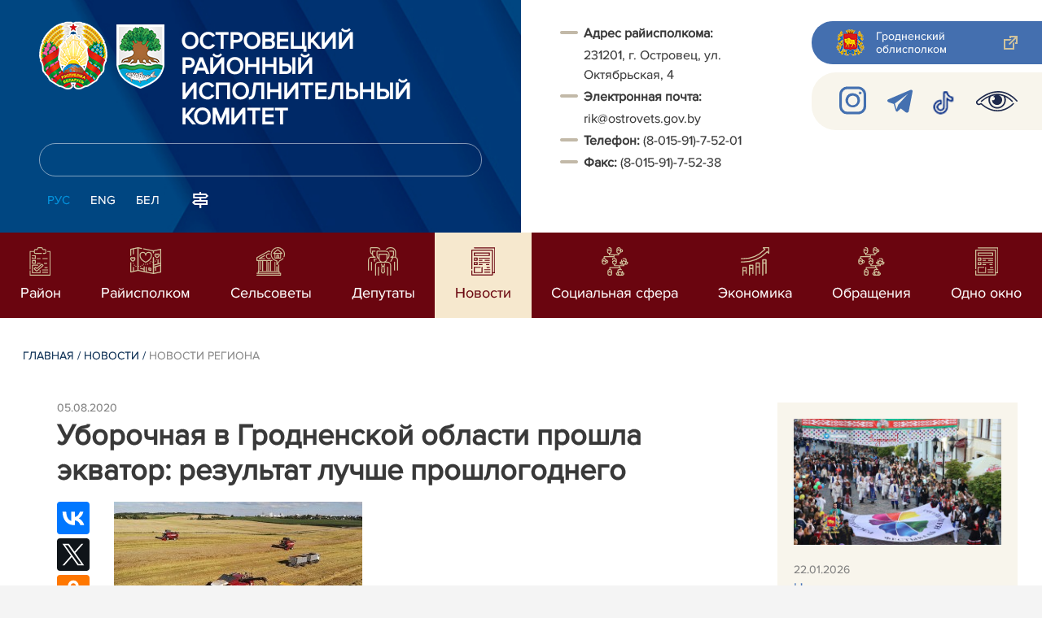

--- FILE ---
content_type: text/html; charset=UTF-8
request_url: https://ostrovets.gov.by/ru/region-news-ru/view/uborochnaja-v-grodnenskoj-oblasti-proshla-ekvator-rezultat-luchshe-proshlogodnego-15350-2020/
body_size: 9343
content:
				    <!DOCTYPE HTML>
<html lang="ru-RU" prefix="og: http://ogp.me/ns#">
    <head>
        <meta charset="utf-8" />
                <meta name="viewport" content="width=device-width, initial-scale=1.0" />
                <title>Уборочная в Гродненской области прошла экватор: результат лучше прошлогоднего | Новости региона | | Островецкий район | Островец | Островецкий райисполком | Новости Островецкого района</title>
        <link rel="stylesheet" href="/styles/design/general_styles.css" type="text/css" />
        <link rel="stylesheet" href="/styles/design/tr_styles.css" type="text/css" />
        <link rel="stylesheet" href="/styles/design/jquery-ui-1.10.4.custom.css" type="text/css" />        <link rel="stylesheet" href="/styles/design/hc-offcanvas-nav.css" type="text/css" /> 
        <link rel="stylesheet" href="/styles/design/styles.css" type="text/css" />     
        <link rel="icon" href="/desimages/favicon.gif" type="image/gif"/>

        <meta name="keywords" content=""/>
        <meta name="description" content=" "/>
                    <meta property="og:locale" content="ru_RU" />
                            <meta property="og:site_name" content="" />
                            <meta property="og:title" content="Уборочная в Гродненской области прошла экватор: результат лучше прошлогоднего" />
                            <meta property="og:type" content="article" />
                            <meta property="og:url" content="https://ostrovets.gov.by/ru/region-news-ru/view/uborochnaja-v-grodnenskoj-oblasti-proshla-ekvator-rezultat-luchshe-proshlogodnego-15350-2020" />
                            <meta property="og:image" content="https://ostrovets.gov.by/images/storage/news/026323_750781_big.jpg" />
                            <meta property="og:description" content="" />
                            <meta property="og:section" content="Новости региона" />
                            <meta property="article:published_time" content="2020-08-05 09:26:00" />
                            <meta property="article:modified_time" content="2020-08-05 09:26:59" />
                            		                
                
        

    </head>
    <body class="ru_lang">
        <div class="all mx-auto w-100 h-100 flex-column d-flex secondary_page">
            <div class="content_wrapper d-flex flex-column flex-grow-1 bg-white" >
                <header id="page_header">   
                    <div class="header_top_bg">
                         
                    </div>

                    <div class="position-relative">
                        <div class="d-flex flex-column flex-lg-row align-items-stretch position-relative">
                            <div class="d-flex flex-column justify-content-lg-between position-relative px-32 px-xl-5 py-21 py-lg-41 header_left_w" style="background-image: url(		            https://ostrovets.gov.by/images/storage/mimagelb/042886_cf5c91fb1205fc5639113ca0a1bf88a0_work.jpg
    ); background-size: cover; background-repeat: no-repeat;">

                                <div class="d-flex align-items-center align-items-lg-start w-100 flex-lg-column flex-xl-row">
                                    <div class="logo align-items-center d-block d-flex mr-21 mb-lg-3">          
                                        		                                        <a href="/ru" title="На главную"  target ="_self" class="logo_a text-decoration-none mb-1 mb-0 mr-2">
                                            <img class="logo_pic" src="https://ostrovets.gov.by/images/storage/mimagelb/042884_f66d0e655a2bbbe95a399add2f395a22_work.png" alt="районный исполнительный комитет" title="районный исполнительный комитет"/>
                                    </a>
                                                            <a href="/ru" title="На главную"  target ="_self" class="logo_a text-decoration-none  mb-0 mr-2">
                                            <img class="logo_pic" src="https://ostrovets.gov.by/images/storage/mimagelb/026820_c65e2307a7aba9eb881d7553fe997d56_work.png" alt="районный исполнительный комитет" title="районный исполнительный комитет"/>
                                    </a>
                        
                                    </div>   

                                    <div class="site_title d-inline-block mt-lg-21 pr-lg-21">
                                        <a class="big_title text-uppercase text-decoration-none font-weight-bold d-block mb-lg-3" href="/ru" title="Островецкий районный исполнительный комитет">Островецкий районный исполнительный комитет</a>
                                                                            </div>
                                </div>

                                                                <form class="w-100 position-relative mb-3 d-none d-lg-block" method="get" target="_self" name="style_form_search" action="/ru/search-ru/getResults/">
                                    <input id="search_input" class="d-block w-100 p-2 rounded" type="text" name="query" value="">
                                    <input type="hidden" name="normal" value="1">
                                    <input class="position-absolute border-0" id="search_btn" type="submit" value="">
                                </form>

                                <div class="header_langs d-none d-lg-flex align-self-start">
                                                                        		<div class="main_langs ml-n12" id="main_langs">
                                                                       <div class="main_lang_item d-inline-block text-uppercase px-21 py-1 active" ><div class="main_lang_item main_lang_selected" ><span>Рус</span></div></div>
                                       <div class="main_lang_item d-inline-block"><a class="nav_menu_color text-white text-uppercase text-decoration-none px-21 py-1 d-block "   href="https://ostrovets.gov.by/en/" title="Eng">Eng</a></div>
                                           <div class="main_lang_item d-inline-block"><a class="nav_menu_color text-white text-uppercase text-decoration-none px-21 py-1 d-block "   href="https://ostrovets.gov.by/by/" title="Бел">Бел</a></div>
        </div>


                                                                        <div class="ml-42">
                                        		            <a href="/ru/sitemap-ru" title="карта сайта"  target ="_self">
                            <img src="https://ostrovets.gov.by/images/storage/mimagelb/042910_ac0a44ac99c3962be288e5a386772104_work.svg" alt="карта сайта" title="карта сайта" onmouseover="this.src = 'https://ostrovets.gov.by/images/storage/mimagelb/042910_c3d9e1215ac99e9312ce0c4bb1e91402_work.svg'" onmouseout="this.src = 'https://ostrovets.gov.by/images/storage/mimagelb/042910_ac0a44ac99c3962be288e5a386772104_work.svg'"/>
                    </a>
    

                                    </div>
                                </div>                  
                            </div>

                            <div class="d-flex flex-grow-1 header_right">
                                		<div class="priemn d-none d-lg-block py-41 px-32 px-xl-5 font_size_16">
        
                        
                                        
                     
                
    
<div class="ispolkom_adress_block"> 
 <ul style="box-sizing: border-box; margin: 0px; padding: 0px; list-style: none; background-color: rgb(255, 255, 255);"> 
 <li style="font-style: normal; color: rgb(57, 57, 57); font-family: ProximaNova-Regular, sans-serif; font-size: 16px; -webkit-text-stroke-width: 0.1px;"><span style="-webkit-text-stroke-width: 0.1px; box-sizing: border-box; font-weight: bolder;">Адрес райисполкома:</span><span style="-webkit-text-stroke-width: 0.1px;"> </span></li> 
 <li desimages="" ul_li.png")="" left="" 9px="" no-repeat;"="" ");"="" style="font-style: normal; color: rgb(57, 57, 57); font-family: ProximaNova-Regular, sans-serif; font-size: 16px; -webkit-text-stroke-width: 0.1px; box-sizing: border-box; margin-top: 3px; padding-left: 29px; background: url("");">231201, г. Островец, ул. Октябрьская, 4</li> 
 <li style="font-style: normal; color: rgb(57, 57, 57); font-family: ProximaNova-Regular, sans-serif; font-size: 16px; -webkit-text-stroke-width: 0.1px;"><span style="-webkit-text-stroke-width: 0.1px; box-sizing: border-box; font-weight: bolder;">Электронная почта:</span><span style="-webkit-text-stroke-width: 0.1px;"> </span></li> 
 <li desimages="" ul_li.png")="" left="" 9px="" no-repeat;"="" ");"="" style="box-sizing: border-box; margin-top: 3px; padding-left: 29px; background: url("");"><span style="font-family: ProximaNova-Regular, sans-serif;"><span style="-webkit-text-stroke-width: 0.1px;">rik@ostrovets.gov.by</span></span></li> 
 <li><span style="font-style: normal; color: rgb(57, 57, 57); font-family: ProximaNova-Regular, sans-serif; font-size: 16px; -webkit-text-stroke-width: 0.1px;"><b>Т</b></span><span style="font-style: normal; color: rgb(57, 57, 57); font-family: ProximaNova-Regular, sans-serif; font-size: 16px; -webkit-text-stroke-width: 0.1px;"><b>елефон: </b></span><span style="color: rgb(57, 57, 57); font-family: ProximaNova-Regular, sans-serif;"><span style="-webkit-text-stroke-width: 0.1px;">(8-015-91)-7-52-01</span></span></li> 
 <li><span style="font-style: normal; color: rgb(57, 57, 57); font-family: ProximaNova-Regular, sans-serif; font-size: 16px; -webkit-text-stroke-width: 0.1px; box-sizing: border-box; font-weight: bolder;">Факс: </span><span style="color: rgb(57, 57, 57); font-family: ProximaNova-Regular, sans-serif;"><span style="-webkit-text-stroke-width: 0.1px;">(8-015-91)-7-52-38</span></span></li> 
 </ul> 
</div>

</div>
                                <div class="d-none d-lg-flex flex-column ml-auto py-41">
                                    		            <a class="d-flex py-21 px-lg-42 px-21 justify-content-center justify-content-lg-start mb-21 grodno_link_bg rounded-left align-items-center text-white font_size_14 font-weight-normal"  href="https://grodno-region.by/ru/" title="Гродненский облисполком"  target ="_blank" >
                            <img class="mr-21 pr-lg-1" src="https://ostrovets.gov.by/images/storage/mimagelb/042887_af5b8b92c20454a65a147bb3bb37afa2_work.png" alt="Гродненский облисполком" title="Гродненский облисполком"/>
                                        <div class="banners_text font_size_14 mr-lg-3 font-weight-normal d-none d-lg-block">Гродненский облисполком</div>
                        <div class="d-inline-block flex-shrink-0  link_ico"></div>
        </a>
        
                                    		    <div class="d-flex py-21 px-42 mb-21 rounded-left align-items-center soc_ico_bg">
            <a class="mr-32"  href="https://www.instagram.com/pulostroveckij" title="Instagram"  target ="_blank" onmouseover="this.querySelector('img').src = 'https://ostrovets.gov.by/images/storage/mimagelb/026360_34f8b6043cffa6c920117e944fdd5ac4_work.svg'" onmouseout="this.querySelector('img').src = 'https://ostrovets.gov.by/images/storage/mimagelb/026360_da2b4f036cf1d8c98f17803b599d6da8_work.png'" >
                            <img class="" src="https://ostrovets.gov.by/images/storage/mimagelb/026360_da2b4f036cf1d8c98f17803b599d6da8_work.png" alt="Instagram" title="Instagram"/>
                    </a>
            <a class="mr-32"  href="https://t.me/NashOstrovecGroup" title="telegram"  target ="_blank" onmouseover="this.querySelector('img').src = 'https://ostrovets.gov.by/images/storage/mimagelb/042885_a73bca127fed0ced243c88e505e15054_work.svg'" onmouseout="this.querySelector('img').src = 'https://ostrovets.gov.by/images/storage/mimagelb/042885_accb7d9774e2943b44abdb3a8c214e6f_work.svg'" >
                            <img class="" src="https://ostrovets.gov.by/images/storage/mimagelb/042885_accb7d9774e2943b44abdb3a8c214e6f_work.svg" alt="telegram" title="telegram"/>
                    </a>
            <a class="mr-32"  href="https://www.tiktok.com/@pulostrovca" title="TikTok"  target ="_blank" onmouseover="this.querySelector('img').src = 'https://ostrovets.gov.by/images/storage/mimagelb/042885_e02348b292a15caee1c03658b25cbaf9_work.png'" onmouseout="this.querySelector('img').src = 'https://ostrovets.gov.by/images/storage/mimagelb/042885_4c1d6d5a0da2130c8710753fe9824b85_work.png'" >
                            <img class="" src="https://ostrovets.gov.by/images/storage/mimagelb/042885_4c1d6d5a0da2130c8710753fe9824b85_work.png" alt="TikTok" title="TikTok"/>
                    </a>
            <a class=""  href="/special/" title="Версия для слабовидящих"  target ="_self" onmouseover="this.querySelector('img').src = 'https://ostrovets.gov.by/images/storage/mimagelb/042885_25372876aadc55fbac6913fb3ff28f64_work.svg'" onmouseout="this.querySelector('img').src = 'https://ostrovets.gov.by/images/storage/mimagelb/042885_aab878156a59f6ab0618c77a9a91be8c_work.svg'" >
                            <img class="" src="https://ostrovets.gov.by/images/storage/mimagelb/042885_aab878156a59f6ab0618c77a9a91be8c_work.svg" alt="Версия для слабовидящих" title="Версия для слабовидящих"/>
                    </a>
        </div>

                                                                        
                                </div>
                            </div>

                            <div class="d-lg-none mob_sec_row">
                                		            <a class="d-flex py-21 px-lg-42 px-21 justify-content-center justify-content-lg-start  soc_ico_bg rounded-left align-items-center  font_size_14 font-weight-normal"  href="https://grodno-region.by/ru/" title="Гродненский облисполком"  target ="_blank" >
                            <img class="mr-21 pr-lg-1" src="https://ostrovets.gov.by/images/storage/mimagelb/042887_af5b8b92c20454a65a147bb3bb37afa2_work.png" alt="Гродненский облисполком" title="Гродненский облисполком"/>
                                        <div class="banners_text font_size_14  font-weight-normal d-none d-lg-block">Гродненский облисполком</div>
                        <div class="d-inline-block flex-shrink-0 d-lg-none link_ico"></div>
        </a>
        
                            </div>



                        </div>
                                                		    <nav data-toggle="affix" class="menu_desktop d-none d-lg-block">
        <ul class="menu_part flex desktop_menu_bg" id="menu_part">
                                            <li class="menu_col d-flex align-items-stretch flex-fill hover_block">
                                                                                                                        <a class="justify-content-center align-items-center flex-column flex-fill
                           "
                                                      onmouseover="this.querySelector('img').src = 'https://ostrovets.gov.by/images/storage/menu/026362_d53ff055580589243c316e057b857a69.svg'" onmouseout="this.querySelector('img').src = 'https://ostrovets.gov.by/images/storage/menu/026362_cff62a94c8e1e2e9695f35950b51d202.svg'"   href="https://ostrovets.gov.by/ru/region-ru/" title="Район">
                           <img src="https://ostrovets.gov.by/images/storage/menu/026362_cff62a94c8e1e2e9695f35950b51d202.svg" title="Район" alt="Район">                                                                                    <span class="item_text hover_text"><span>Район</span></span>
                        </a>
                                                        </li>
                                            <li class="menu_col d-flex align-items-stretch flex-fill hover_block">
                                                                                                                        <a class="justify-content-center align-items-center flex-column flex-fill
                           "
                                                      onmouseover="this.querySelector('img').src = 'https://ostrovets.gov.by/images/storage/menu/026362_5085280f125c7eda8b51f1e3a58cc392.svg'" onmouseout="this.querySelector('img').src = 'https://ostrovets.gov.by/images/storage/menu/026362_3c7fd54baf2483526563b134858c353b.svg'"   href="https://ostrovets.gov.by/ru/rayispolkom-ru/" title="Райисполком">
                           <img src="https://ostrovets.gov.by/images/storage/menu/026362_3c7fd54baf2483526563b134858c353b.svg" title="Райисполком" alt="Райисполком">                                                                                    <span class="item_text hover_text"><span>Райисполком</span></span>
                        </a>
                                                                                                                    <ul class="menu_item_block px-42 pb-42 pt-3">
        <li>
            <div class="row no-gutters">
                <div class="col-12">
                    <div class="d-flex flex-wrap">
                        	
                            <div class="menu_item pr-51 d-flex w-50">
                                                                                                                                                                                    <a 
                                        class="d-flex w-100 py-21 pr-41 sub_menu__hover_block
                                        "
                                           href="https://ostrovets.gov.by/ru/korup-ru/" title="Комиссия по противодействию коррупции">  <span class="second_menu_text d-inline-block"><span class="hover_menu_text">Комиссия по противодействию коррупции</span></a>
                                                                                                </div>
                                            </div>
                    
                </div>

                                    </div>
        </li>
    </ul>
                                    </li>
                                            <li class="menu_col d-flex align-items-stretch flex-fill hover_block">
                                                                                                                        <a class="justify-content-center align-items-center flex-column flex-fill
                           "
                                                      onmouseover="this.querySelector('img').src = 'https://ostrovets.gov.by/images/storage/menu/026362_a934e7793d34e574055f95013c0ea4ed.svg'" onmouseout="this.querySelector('img').src = 'https://ostrovets.gov.by/images/storage/menu/026362_24e880ef3767be23fdfb8438bfa28ec9.svg'"   href="https://ostrovets.gov.by/ru/selsovety-ru/" title="Сельсоветы">
                           <img src="https://ostrovets.gov.by/images/storage/menu/026362_24e880ef3767be23fdfb8438bfa28ec9.svg" title="Сельсоветы" alt="Сельсоветы">                                                                                    <span class="item_text hover_text"><span>Сельсоветы</span></span>
                        </a>
                                                        </li>
                                            <li class="menu_col d-flex align-items-stretch flex-fill hover_block">
                                                                                                                        <a class="justify-content-center align-items-center flex-column flex-fill
                           "
                                                      onmouseover="this.querySelector('img').src = 'https://ostrovets.gov.by/images/storage/menu/026362_bdf8304367946040ca52694e0704a045.svg'" onmouseout="this.querySelector('img').src = 'https://ostrovets.gov.by/images/storage/menu/026362_4f5b1dca4ae4c7de8be7755dcc9b2113.svg'"   href="https://ostrovets.gov.by/ru/deputaty-ru/" title="Депутаты">
                           <img src="https://ostrovets.gov.by/images/storage/menu/026362_4f5b1dca4ae4c7de8be7755dcc9b2113.svg" title="Депутаты" alt="Депутаты">                                                                                    <span class="item_text hover_text"><span>Депутаты</span></span>
                        </a>
                                                        </li>
                                            <li class="menu_col d-flex align-items-stretch flex-fill hover_block">
                                                                                                                        <a class="justify-content-center align-items-center flex-column flex-fill
                           selected"
                                                         href="https://ostrovets.gov.by/ru/lenta-news-ru/" title="Новости">
                                                                                   <img src="https://ostrovets.gov.by/images/storage/menu/026362_af31473a088d14644b81c263c44c0d02.svg" title="Новости" alt="Новости" >                            <span class="item_text hover_text"><span>Новости</span></span>
                        </a>
                                                        </li>
                                            <li class="menu_col d-flex align-items-stretch flex-fill hover_block">
                                                                                                                        <a class="justify-content-center align-items-center flex-column flex-fill
                           "
                                                      onmouseover="this.querySelector('img').src = 'https://ostrovets.gov.by/images/storage/menu/026362_d19c27e4cac89589c1e92dedab0e8358.svg'" onmouseout="this.querySelector('img').src = 'https://ostrovets.gov.by/images/storage/menu/026362_4f8e8b8a479f155387371ebb87db6bd5.svg'"   href="https://ostrovets.gov.by/ru/social-ru/" title="Социальная сфера">
                           <img src="https://ostrovets.gov.by/images/storage/menu/026362_4f8e8b8a479f155387371ebb87db6bd5.svg" title="Социальная сфера" alt="Социальная сфера">                                                                                    <span class="item_text hover_text"><span>Социальная сфера</span></span>
                        </a>
                                                        </li>
                                            <li class="menu_col d-flex align-items-stretch flex-fill hover_block">
                                                                                                                        <a class="justify-content-center align-items-center flex-column flex-fill
                           "
                                                         href="https://ostrovets.gov.by/ru/economy-ru/" title="Экономика">
                           <img src="https://ostrovets.gov.by/images/storage/menu/026362_cb44728cd463d36b5c8f158c490e8da2.svg" title="Экономика" alt="Экономика">                                                                                    <span class="item_text hover_text"><span>Экономика</span></span>
                        </a>
                                                        </li>
                                            <li class="menu_col d-flex align-items-stretch flex-fill hover_block">
                                                                                                                        <a class="justify-content-center align-items-center flex-column flex-fill
                           "
                                                      onmouseover="this.querySelector('img').src = 'https://ostrovets.gov.by/images/storage/menu/026362_80aef2db87413b92eb8933bdfc444119.svg'" onmouseout="this.querySelector('img').src = 'https://ostrovets.gov.by/images/storage/menu/026362_430537d3ebe9aeffa37e3936dd9ff0ec.svg'"   href="https://ostrovets.gov.by/ru/obra-ru/" title="Обращения">
                           <img src="https://ostrovets.gov.by/images/storage/menu/026362_430537d3ebe9aeffa37e3936dd9ff0ec.svg" title="Обращения" alt="Обращения">                                                                                    <span class="item_text hover_text"><span>Обращения</span></span>
                        </a>
                                                        </li>
                                            <li class="menu_col d-flex align-items-stretch flex-fill hover_block">
                                                                                                                        <a class="justify-content-center align-items-center flex-column flex-fill
                           "
                                                         href="https://ostrovets.gov.by/ru/odnookno-ru/" title="Одно окно">
                           <img src="https://ostrovets.gov.by/images/storage/menu/026362_5108e6312489d78b667e3055b01ab9bd.svg" title="Одно окно" alt="Одно окно">                                                                                    <span class="item_text hover_text"><span>Одно окно</span></span>
                        </a>
                                                        </li>
                    </ul>
    </nav>

    <nav id="mobile_menu" class="d-lg-none">
        <ul>
            	
                <li>
                                                                                                                        <a class="d-flex align-items-center text-break"  
                            href="https://ostrovets.gov.by/ru/region-ru/" title="Район">
                           <img src=https://ostrovets.gov.by/images/storage/menu/026362_cff62a94c8e1e2e9695f35950b51d202.svg alt="Район" title="Район" />Район</a>
                            
                                        </li>
            	
                <li>
                                                                                                                        <a class="d-flex align-items-center text-break"  
                            href="https://ostrovets.gov.by/ru/rayispolkom-ru/" title="Райисполком">
                           <img src=https://ostrovets.gov.by/images/storage/menu/026362_3c7fd54baf2483526563b134858c353b.svg alt="Райисполком" title="Райисполком" />Райисполком</a>
                            
                                                                                    <ul class="menu_item_block">
    	
        <li class="menu_item ">
                                                                                <a   href="https://ostrovets.gov.by/ru/korup-ru/" title="Комиссия по противодействию коррупции">Комиссия по противодействию коррупции</a>
                                </li>
        </ul>
                                        </li>
            	
                <li>
                                                                                                                        <a class="d-flex align-items-center text-break"  
                            href="https://ostrovets.gov.by/ru/selsovety-ru/" title="Сельсоветы">
                           <img src=https://ostrovets.gov.by/images/storage/menu/026362_24e880ef3767be23fdfb8438bfa28ec9.svg alt="Сельсоветы" title="Сельсоветы" />Сельсоветы</a>
                            
                                        </li>
            	
                <li>
                                                                                                                        <a class="d-flex align-items-center text-break"  
                            href="https://ostrovets.gov.by/ru/deputaty-ru/" title="Депутаты">
                           <img src=https://ostrovets.gov.by/images/storage/menu/026362_4f5b1dca4ae4c7de8be7755dcc9b2113.svg alt="Депутаты" title="Депутаты" />Депутаты</a>
                            
                                        </li>
            	
                <li>
                                                                                                                        <a class="d-flex align-items-center text-break"  
                            href="https://ostrovets.gov.by/ru/lenta-news-ru/" title="Новости">
                           <img src=https://ostrovets.gov.by/images/storage/menu/026362_5c65b7ee01beaf0108b3fce9961b6843.svg alt="Новости" title="Новости" />Новости</a>
                            
                                        </li>
            	
                <li>
                                                                                                                        <a class="d-flex align-items-center text-break"  
                            href="https://ostrovets.gov.by/ru/social-ru/" title="Социальная сфера">
                           <img src=https://ostrovets.gov.by/images/storage/menu/026362_4f8e8b8a479f155387371ebb87db6bd5.svg alt="Социальная сфера" title="Социальная сфера" />Социальная сфера</a>
                            
                                        </li>
            	
                <li>
                                                                                                                        <a class="d-flex align-items-center text-break"  
                            href="https://ostrovets.gov.by/ru/economy-ru/" title="Экономика">
                           <img src=https://ostrovets.gov.by/images/storage/menu/026362_cb44728cd463d36b5c8f158c490e8da2.svg alt="Экономика" title="Экономика" />Экономика</a>
                            
                                        </li>
            	
                <li>
                                                                                                                        <a class="d-flex align-items-center text-break"  
                            href="https://ostrovets.gov.by/ru/obra-ru/" title="Обращения">
                           <img src=https://ostrovets.gov.by/images/storage/menu/026362_430537d3ebe9aeffa37e3936dd9ff0ec.svg alt="Обращения" title="Обращения" />Обращения</a>
                            
                                        </li>
            	
                <li>
                                                                                                                        <a class="d-flex align-items-center text-break"  
                            href="https://ostrovets.gov.by/ru/odnookno-ru/" title="Одно окно">
                           <img src=https://ostrovets.gov.by/images/storage/menu/026362_5108e6312489d78b667e3055b01ab9bd.svg alt="Одно окно" title="Одно окно" />Одно окно</a>
                            
                                        </li>
                    </ul>

        <ul id="mobile_social">
            <li data-nav-custom-content>
                                		    <div class="main_langs d-flex flex-row" id="mobile_main_langs">
                                                                                                                                        <div class="main_lang_item d-flex align-items-center justify-content-center flex-fill text-uppercase mobile_border_biege px-21 py-2 active border border-top-0 border-bottom-1 border-right-1 border-left-0 text-center" ><div class="main_lang_item main_lang_selected" ><span>Рус</span></div></div>
                                                                                                    <div class="main_lang_item flex-fill border border-top-0 border-bottom-1 border-right-1 border-left-0 mobile_border_biege"><a class="nav_menu_color text-uppercase text-center text-decoration-none px-21 py-2 align-items-center justify-content-center d-flex"   href="https://ostrovets.gov.by/en/" title="Eng">Eng</a></div>
                                                                                                    <div class="main_lang_item flex-fill border border-top-0 border-bottom-1 border-right-1 border-left-0 mobile_border_biege"><a class="nav_menu_color text-uppercase text-center text-decoration-none px-21 py-2 align-items-center justify-content-center d-flex"   href="https://ostrovets.gov.by/by/" title="Бел">Бел</a></div>
                        </div>


                                <form class="d-flex align-items-center py-21 px-32 position-relative search_main" method="get" target="_self" name="style_form_search" action="/ru/search-ru/getResults/">
                    <input id="mobile_search_input" class="border-0 bg-white d-block w-100" type="text" name="query" value="">
                    <input type="hidden" name="normal" value="1">
                    <input class="position-absolute border-0" id="mobile_search_btn" type="submit" value="">
                </form>

                                		    <div class="d-flex align-items-stretch flex-wrap mobile_soc_box">
                    <a class="d-flex p-3 align-items-center justify-content-center" style="background:" href="https://www.instagram.com/pulostroveckij" title="Instagram"  target ="_blank">
                                    <img src="https://ostrovets.gov.by/images/storage/mimagelb/026360_da2b4f036cf1d8c98f17803b599d6da8_work.png" alt="Instagram" title="Instagram"/>
                            </a>
                    <a class="d-flex p-3 align-items-center justify-content-center" style="background:" href="https://t.me/NashOstrovecGroup" title="telegram"  target ="_blank">
                                    <img src="https://ostrovets.gov.by/images/storage/mimagelb/042885_accb7d9774e2943b44abdb3a8c214e6f_work.svg" alt="telegram" title="telegram"/>
                            </a>
                    <a class="d-flex p-3 align-items-center justify-content-center" style="background:" href="https://www.tiktok.com/@pulostrovca" title="TikTok"  target ="_blank">
                                    <img src="https://ostrovets.gov.by/images/storage/mimagelb/042885_4c1d6d5a0da2130c8710753fe9824b85_work.png" alt="TikTok" title="TikTok"/>
                            </a>
                    <a class="d-flex p-3 align-items-center justify-content-center" style="background:" href="/special/" title="Версия для слабовидящих"  target ="_self">
                                    <img src="https://ostrovets.gov.by/images/storage/mimagelb/042885_aab878156a59f6ab0618c77a9a91be8c_work.svg" alt="Версия для слабовидящих" title="Версия для слабовидящих"/>
                            </a>
            </div>


                
                                                		                <a class="d-flex py-21 px-lg-42 px-21 justify-content-center justify-content-lg-start  soc_ico_bg rounded-left align-items-center  font_size_14 font-weight-normal"  href="/ru/sitemap-ru" title="карта сайта"  target ="_self" >
                            <img class="mr-21 pr-lg-1" src="https://ostrovets.gov.by/images/storage/mimagelb/042910_c3d9e1215ac99e9312ce0c4bb1e91402_work.svg" alt="карта сайта" title="карта сайта"/>
                                        <div class="banners_text font_size_14  font-weight-normal d-none d-lg-block">карта сайта</div>
                        <div class="d-inline-block flex-shrink-0 d-lg-none link_ico"></div>
        </a>
    

                                                

                		<div class="priemn d-none d-lg-block py-41 px-32 px-xl-5 font_size_16">
        
                        
                                        
                     
                
    
<div class="ispolkom_adress_block"> 
 <ul style="box-sizing: border-box; margin: 0px; padding: 0px; list-style: none; background-color: rgb(255, 255, 255);"> 
 <li style="font-style: normal; color: rgb(57, 57, 57); font-family: ProximaNova-Regular, sans-serif; font-size: 16px; -webkit-text-stroke-width: 0.1px;"><span style="-webkit-text-stroke-width: 0.1px; box-sizing: border-box; font-weight: bolder;">Адрес райисполкома:</span><span style="-webkit-text-stroke-width: 0.1px;"> </span></li> 
 <li desimages="" ul_li.png")="" left="" 9px="" no-repeat;"="" ");"="" style="font-style: normal; color: rgb(57, 57, 57); font-family: ProximaNova-Regular, sans-serif; font-size: 16px; -webkit-text-stroke-width: 0.1px; box-sizing: border-box; margin-top: 3px; padding-left: 29px; background: url("");">231201, г. Островец, ул. Октябрьская, 4</li> 
 <li style="font-style: normal; color: rgb(57, 57, 57); font-family: ProximaNova-Regular, sans-serif; font-size: 16px; -webkit-text-stroke-width: 0.1px;"><span style="-webkit-text-stroke-width: 0.1px; box-sizing: border-box; font-weight: bolder;">Электронная почта:</span><span style="-webkit-text-stroke-width: 0.1px;"> </span></li> 
 <li desimages="" ul_li.png")="" left="" 9px="" no-repeat;"="" ");"="" style="box-sizing: border-box; margin-top: 3px; padding-left: 29px; background: url("");"><span style="font-family: ProximaNova-Regular, sans-serif;"><span style="-webkit-text-stroke-width: 0.1px;">rik@ostrovets.gov.by</span></span></li> 
 <li><span style="font-style: normal; color: rgb(57, 57, 57); font-family: ProximaNova-Regular, sans-serif; font-size: 16px; -webkit-text-stroke-width: 0.1px;"><b>Т</b></span><span style="font-style: normal; color: rgb(57, 57, 57); font-family: ProximaNova-Regular, sans-serif; font-size: 16px; -webkit-text-stroke-width: 0.1px;"><b>елефон: </b></span><span style="color: rgb(57, 57, 57); font-family: ProximaNova-Regular, sans-serif;"><span style="-webkit-text-stroke-width: 0.1px;">(8-015-91)-7-52-01</span></span></li> 
 <li><span style="font-style: normal; color: rgb(57, 57, 57); font-family: ProximaNova-Regular, sans-serif; font-size: 16px; -webkit-text-stroke-width: 0.1px; box-sizing: border-box; font-weight: bolder;">Факс: </span><span style="color: rgb(57, 57, 57); font-family: ProximaNova-Regular, sans-serif;"><span style="-webkit-text-stroke-width: 0.1px;">(8-015-91)-7-52-38</span></span></li> 
 </ul> 
</div>

</div>
            </li>
        </ul>
    </nav>   

                    
                    </div>
                </header>

                <div class="d-flex flex-column flex-grow-1" id="page_main">    <div>
        				    

<div class="inner_content">
    <div class="news_view_left_col">        

        		<div class="taxonomy mb-3 mb-sm-5"><a href="/ru/" title="Главная">Главная</a>&nbsp;/
   
      	<a href="/ru/lenta-news-ru/">Новости</a>&nbsp;/ 
       
      	<span>Новости региона</span>
       
</div>

        <div class="news_list_date">
            05.08.2020
        </div>
        <h1 class="inner_section_h1">Уборочная в Гродненской области прошла экватор: результат лучше прошлогоднего</h1>
        <div class="inner_view clearfix">
                                                    
                <div class="social_icons_c">
                                        		                        <div><script src="https://yastatic.net/es5-shims/0.0.2/es5-shims.min.js"></script>
<script src="https://yastatic.net/share2/share.js"></script>
<div class="ya-share2" style="background:none!important" data-services="facebook,vkontakte,twitter,odnoklassniki,whatsapp,telegram,viber"></div>
</div>
            
                        <a href="/printv/ru/region-news-ru/view/uborochnaja-v-grodnenskoj-oblasti-proshla-ekvator-rezultat-luchshe-proshlogodnego-15350-2020/" onclick="window.open('/printv/ru/region-news-ru/view/uborochnaja-v-grodnenskoj-oblasti-proshla-ekvator-rezultat-luchshe-proshlogodnego-15350-2020/');return false" class="print_icon"></a>
                    </div>
                                    <div class="inner_view_right_col pt-3 pl-sm-53">
                                                            <div class="img_text">
                            <img src="https://ostrovets.gov.by/images/storage/news/026323_750781_big.jpg" 
                                 title="" 
                                 alt=""/>
                            <div class="img_title"></div>
                        </div>
                                                                        <div class="inner_text clearfix">
<p>В Гродненской области убрано более половины площадей зерновых. Ситуация на уборочной контролируемая, сообщил сегодня журналистам первый заместитель председателя Гродненского облисполкома Иван Жук, передает корреспондент БЕЛТА.</p> 
<p>На сегодня в регионе убрано более 50% площадей, отведенных под зерновые. Средняя урожайность выше прошлогодней и сейчас составляет свыше 50 ц/га. Планируется, что каравай области будет весом в 1,4-1,5 млн т.</p> 
<p>"Но половина урожая еще в поле. Необходимо убрать его в оптимальные сроки - до 10 августа", - отметил Иван Жук. Он подчеркнул, что важно вовремя завершить уборочную, чтобы в благоприятные сроки заложить уже основу урожая следующего года, начать сев озимых культур. Сейчас ситуация в регионе контролируемая, особых вопросов ни по кадрам, ни по топливу, ни по технике не возникает.</p> 
<p>Хотя аграриям пришлось столкнуться с определенными трудностями, в том числе и недостатком влаги весной, буквально всех зерновых культур урожай выше прошлогоднего.</p> 
<p>"Да и в целом, думаю, у сельчан итоговый результат будет лучше, чем годом ранее. Неплохо работает животноводство, на 10% возросло производство молока, есть рост по мясу. Достаточно будет заготовлено и кормов", - отметил Иван Жук.-0-</p> 
<p><a target="_blank" style="font-weight: bold;" href="http://www.belta.by/">Новости Беларуси </a></p>
<p> </p></div>
                                                    <div class="counters_share">
                        
                    </div>
                                                                                                                                                                                </div>
        </div>
    </div>
            <div class="news_view_right_col">
                        				  
        <div class="actual_col p-32">
                                    <a class="actual_link d-sm-flex d-lg-block mb-43" href="https://ostrovets.gov.by/ru/region-news-ru/view/stalo-izvestno-kogda-projdet-xv-respublikanskij-festival-natsionalnyx-kultur-v-grodno-26181-2026/" title="Стало известно, когда пройдет XV Республиканский фестиваль национальных культур в Гродно">
            
            
                                    <div class="actual_pic mb-4 mr-sm-32 mr-lg-0 flex-sm-shrink-0">
                        <img class="img_fluid" src="https://ostrovets.gov.by/images/storage/news/026323_737619_small.jpg" alt="" title="">
                    </div>
                                <div>
                                            <div class="news_list_date mb-0">
                            22.01.2026 
                        </div>
                        <div>
                            <span class="news_list_section">Новости региона</span>
                        </div>
                        

                    <div>
                        <span class="actual_text">
                                                    Стало известно, когда пройдет XV Республиканский фестиваль национальных культур в Гродно                    </span>
                </div>
            </div>
                          
        </a>
        
                            <a class="actual_link d-sm-flex d-lg-block mb-43" href="https://ostrovets.gov.by/ru/region-news-ru/view/v-grodnenskoj-oblasti-startuet-novyj-patrioticheskij-proekt-dlja-shkolnikov-26174-2026/" title="В Гродненской области стартует новый патриотический проект для школьников">
            
            
                                    <div class="actual_pic mb-4 mr-sm-32 mr-lg-0 flex-sm-shrink-0">
                        <img class="img_fluid" src="https://ostrovets.gov.by/images/storage/news/026323_63274_small.png" alt="" title="">
                    </div>
                                <div>
                                            <div class="news_list_date mb-0">
                            20.01.2026 
                        </div>
                        <div>
                            <span class="news_list_section">Новости региона</span>
                        </div>
                        

                    <div>
                        <span class="actual_text">
                                                    В Гродненской области стартует новый патриотический проект для школьников                    </span>
                </div>
            </div>
                          
        </a>
        
                            <a class="actual_link d-sm-flex d-lg-block mb-43" href="https://ostrovets.gov.by/ru/region-news-ru/view/v-grodno-chestvovali-luchshix-rabotnikov-organov-i-podrazdelenij-po-chrezvychajnym-situatsijam-oblasti-26175-2026/" title="В Гродно чествовали лучших работников органов и подразделений по чрезвычайным ситуациям области">
            
            
                                    <div class="actual_pic mb-4 mr-sm-32 mr-lg-0 flex-sm-shrink-0">
                        <img class="img_fluid" src="https://ostrovets.gov.by/images/storage/news/026323_718687_small.png" alt="" title="">
                    </div>
                                <div>
                                            <div class="news_list_date mb-0">
                            19.01.2026 
                        </div>
                        <div>
                            <span class="news_list_section">Новости региона</span>
                        </div>
                        

                    <div>
                        <span class="actual_text">
                                                    В Гродно чествовали лучших работников органов и подразделений по чрезвычайным ситуациям области                    </span>
                </div>
            </div>
                          
        </a>
        
<a class="py-1 px-2 text-uppercase rounded d-inline-block index_all_news font_size_12" href="https://ostrovets.gov.by/ru/region-news-ru/" title="Все новости">Все новости</a>
</div>

        </div>
    </div>
    </div>
        		    <div class="blue_bans_bg px-xl-42 px-32">
        <div class="blue_bans_box pt-42  pb-21 d-flex justify-content-center flex-wrap ml-n32">
                    <a class="ban ml-32 mb-32 text-white px-4 py-32 text-break d-flex align-items-center" href="http://ostrovets.grodno-region.by/ru/obschestvo-ru/" title="Общество"  target ="_self">
                                    <img class="mr-32" src="https://ostrovets.gov.by/images/storage/mimagelb/042891_4d50b220e24472523fc61bcc29bc09fc_work.svg" alt="Общество" title="Общество"/>
                                                    <span>Общество</span>
                          
            </a>
                    <a class="ban ml-32 mb-32 text-white px-4 py-32 text-break d-flex align-items-center" href="http://ostrovets.grodno-region.by/ru/imuschestvo-ru" title="Недвижимость"  target ="_self">
                                    <img class="mr-32" src="https://ostrovets.gov.by/images/storage/mimagelb/042891_3a27bd78a37d58743f3b29ad44968afd_work.svg" alt="Недвижимость" title="Недвижимость"/>
                                                    <span>Недвижимость</span>
                          
            </a>
                    <a class="ban ml-32 mb-32 text-white px-4 py-32 text-break d-flex align-items-center" href="http://ostrovets.grodno-region.by/ru/poleznayainf-ru" title="Полезная информация"  target ="_self">
                                    <img class="mr-32" src="https://ostrovets.gov.by/images/storage/mimagelb/042891_b4e0de4ad1831f325e10ed7136db5395_work.svg" alt="Полезная информация" title="Полезная информация"/>
                                                    <span>Полезная информация</span>
                          
            </a>
                    <a class="ban ml-32 mb-32 text-white px-4 py-32 text-break d-flex align-items-center" href="http://ostrovets.grodno-region.by/ru/ofits-dok-ru" title="Официальные документы"  target ="_self">
                                    <img class="mr-32" src="https://ostrovets.gov.by/images/storage/mimagelb/042891_a87ddd0f17d485c4817255a25d10d9c2_work.svg" alt="Официальные документы" title="Официальные документы"/>
                                                    <span>Официальные документы</span>
                          
            </a>
                    <a class="ban ml-32 mb-32 text-white px-4 py-32 text-break d-flex align-items-center" href="ts-ru" title="Сервисы"  target ="_self">
                                    <img class="mr-32" src="https://ostrovets.gov.by/images/storage/mimagelb/042891_bb6d921be1ff79a99c565d54c204698e_work.svg" alt="Сервисы" title="Сервисы"/>
                                                    <span>Сервисы</span>
                          
            </a>
                </div>
    </div>

</div> </div> <footer id="page_footer">
    <div  class="info_block_footer d-flex flex-column flex-md-row py-43 px-sm-42 px-21 clearfix">
        <div class="copyright pr-21 d-flex">
            <div class="d-inline-block align-middle">
                		

<p>					© Островецкий районный исполнительный комитет, 2026<br /> <span class="footer_second_line">Разработка и поддержка сайта</span> <span class="footer_belta_name"> <a href="http://belta.by/">БЕЛТА</a> </span> </p>


            </div>
        </div>
        <div class="footer_ban d-inline-block ml-auto">
            		                        ﻿<!--LiveInternet counter--><script type="text/javascript">
document.write("<a href='//www.liveinternet.ru/click' "+
"target=_blank><img src='//counter.yadro.ru/hit?t12.11;r"+
escape(document.referrer)+((typeof(screen)=="undefined")?"":
";s"+screen.width+"*"+screen.height+"*"+(screen.colorDepth?
screen.colorDepth:screen.pixelDepth))+";u"+escape(document.URL)+
";h"+escape(document.title.substring(0,80))+";"+Math.random()+
"' alt='' title='LiveInternet: показано число просмотров за 24"+
" часа, посетителей за 24 часа и за сегодня' "+
"border='0' width='88' height='31'><\/a>")
</script><!--/LiveInternet-->
            
                        <!-- Google tag (gtag.js) -->
<script async src="https://www.googletagmanager.com/gtag/js?id=G-196RL87HG5"></script>
<script>
  window.dataLayer = window.dataLayer || [];
  function gtag(){dataLayer.push(arguments);}
  gtag('js', new Date());

  gtag('config', 'G-196RL87HG5');
</script>
            
        

        </div>
    </div>

      
<script src="/scripts/design/jquery-3.4.1.min.js"></script>
<script src="/scripts/design/lazysizes.min.js" async></script>
<script src="/scripts/design/script.js"></script>

<script src="/scripts/design/bootstrap.min.js"></script>
<script src="/scripts/design/slick.min.js"></script>
<script src="/scripts/design/hc-offcanvas-nav.js"></script>


    <script>
        $(document).ready(function(){
           
                        
                                
                                
                                
                                
                                    
                                       
                    
                    
            if ($('#mobile_menu').length) {
                        $('#mobile_menu').hcOffcanvasNav({
                                        disableAt: 992,
                                        labelClose: 'Закрыть',
                                        labelBack: 'назад'
                                                //levelOpen: 'expand'
    });

    }
        
        
      // залипание меню  
     var toggleAffix = function(affixElement, scrollElement, wrapper) {
  
    var height = affixElement.outerHeight(),
        top = wrapper.offset().top;
    
    if (scrollElement.scrollTop() >= top){
        wrapper.height(height);
        affixElement.addClass("affix");
    }
    else {
        affixElement.removeClass("affix");
        wrapper.height('auto');
    }
      
  };
  

  $('[data-toggle="affix"]').each(function() {
    var ele = $(this),
        wrapper = $('<div></div>');
    
    ele.before(wrapper);
    $(window).on('scroll resize', function() {
        toggleAffix(ele, $(this), wrapper);
    });
    
    // init
    toggleAffix(ele, $(window), wrapper);
  });
  
                
        });
    </script>

</footer>
</div> </body>

</html>